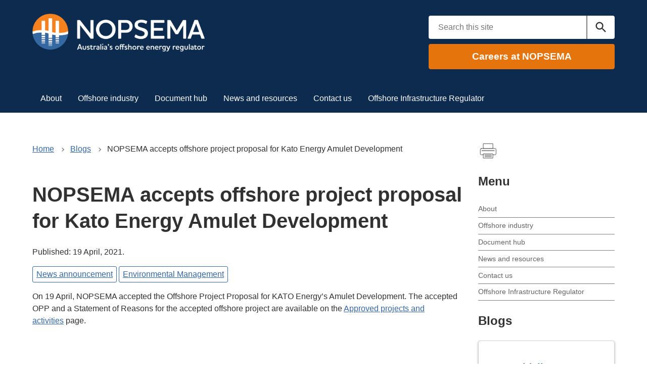

--- FILE ---
content_type: text/html; charset=UTF-8
request_url: https://www.nopsema.gov.au/blogs/nopsema-accepts-offshore-project-proposal-kato-energy-amulet-development
body_size: 10879
content:
<!DOCTYPE html>
<!--[if lt IE 8]>
<html class="no-js lt-ie8 lt-ie9" lang="en"  lang="en" dir="ltr" prefix="og: https://ogp.me/ns#">
<![endif]-->
<!--[if IE 8]>
<html class="no-js lt-ie9 ie8" lang="en"  lang="en" dir="ltr" prefix="og: https://ogp.me/ns#">
<![endif]-->
<!--[if IE 9 ]>
<html class="no-js ie9" lang="en"  lang="en" dir="ltr" prefix="og: https://ogp.me/ns#">
<![endif]-->
<!--[if !(IE)]><!-->
<html class="no-js"  lang="en" dir="ltr" prefix="og: https://ogp.me/ns#">
<!--<![endif]-->

<head>
    <!-- Google Tag Manager -->
    <script>(function(w,d,s,l,i){w[l]=w[l]||[];w[l].push({'gtm.start':
    new Date().getTime(),event:'gtm.js'});var f=d.getElementsByTagName(s)[0],
    j=d.createElement(s),dl=l!='dataLayer'?'&l='+l:'';j.async=true;j.src=
    'https://www.googletagmanager.com/gtm.js?id='+i+dl;f.parentNode.insertBefore(j,f);
    })(window,document,'script','dataLayer','GTM-5HW6K2L');</script>
    <!-- End Google Tag Manager -->
  <meta charset="utf-8" />
<script async src="https://www.googletagmanager.com/gtag/js?id=G-H64XDXDV4P"></script>
<script>window.dataLayer = window.dataLayer || [];function gtag(){dataLayer.push(arguments)};gtag("js", new Date());gtag("set", "developer_id.dMDhkMT", true);gtag("config", "G-H64XDXDV4P", {"groups":"default","page_placeholder":"PLACEHOLDER_page_location"});gtag('config', 'G-0XT7NFV9ZS', {'name': 'govcms'}); gtag('govcms.send', 'pageview', {'anonymizeIp': true})</script>
<meta name="description" content="On 19 April, NOPSEMA accepted the Offshore Project Proposal for KATO Energy’s Amulet Development. The accepted OPP and a Statement of Reasons for the accepted offshore project are available on the Approved projects and activities page." />
<link rel="canonical" href="https://www.nopsema.gov.au/blogs/nopsema-accepts-offshore-project-proposal-kato-energy-amulet-development" />
<meta name="Generator" content="Drupal 10 (http://drupal.org) + GovCMS (http://govcms.gov.au)" />
<meta name="MobileOptimized" content="width" />
<meta name="HandheldFriendly" content="true" />
<meta name="viewport" content="width=device-width, initial-scale=1.0" />
<link rel="icon" href="/themes/custom/nopsema/favicon.ico" type="image/vnd.microsoft.icon" />

  <title>NOPSEMA accepts offshore project proposal for Kato Energy Amulet Development | NOPSEMA</title>
  <link rel="stylesheet" media="all" href="/sites/default/files/css/css_ODdH3FvGrMby5fk0s9KF9MXn6Ybdw42K6Y4kubWKROY.css?delta=0&amp;language=en&amp;theme=nopsema&amp;include=eJzLyy8oTs1N1E_PyU9KzNEtLqnMycxL1ymuLC5JzdVPSixO1SnLTC0v1geTern5KaU5qQAzOhTR" />
<link rel="stylesheet" media="all" href="/sites/default/files/css/css_50j75WgkMNSIFCRfJY0lIuhIDovZEOP-dlBMqAWrZNk.css?delta=1&amp;language=en&amp;theme=nopsema&amp;include=eJzLyy8oTs1N1E_PyU9KzNEtLqnMycxL1ymuLC5JzdVPSixO1SnLTC0v1geTern5KaU5qQAzOhTR" />
<link rel="stylesheet" media="print" href="/sites/default/files/css/css_VKtJU5b_Nc1nkC24d4M9m_hAz2n0COQrxmGI_52R1Ms.css?delta=2&amp;language=en&amp;theme=nopsema&amp;include=eJzLyy8oTs1N1E_PyU9KzNEtLqnMycxL1ymuLC5JzdVPSixO1SnLTC0v1geTern5KaU5qQAzOhTR" />

  

  <!-- These are shivs to help modern html work in older internet explorer browsers -->
  <!--[if lt IE 9]>
    <script>
      /* https://github.com/aFarkas/html5shiv HTML5 Shiv 3.7.3 | @afarkas @jdalton @jon_neal @rem | MIT/GPL2 Licensed */
      !function(a,b){function c(a,b){var c=a.createElement("p"),d=a.getElementsByTagName("head")[0]||a.documentElement;return c.innerHTML="x<style>"+b+"</style>",d.insertBefore(c.lastChild,d.firstChild)}function d(){var a=t.elements;return"string"==typeof a?a.split(" "):a}function e(a,b){var c=t.elements;"string"!=typeof c&&(c=c.join(" ")),"string"!=typeof a&&(a=a.join(" ")),t.elements=c+" "+a,j(b)}function f(a){var b=s[a[q]];return b||(b={},r++,a[q]=r,s[r]=b),b}function g(a,c,d){if(c||(c=b),l)return c.createElement(a);d||(d=f(c));var e;return e=d.cache[a]?d.cache[a].cloneNode():p.test(a)?(d.cache[a]=d.createElem(a)).cloneNode():d.createElem(a),!e.canHaveChildren||o.test(a)||e.tagUrn?e:d.frag.appendChild(e)}function h(a,c){if(a||(a=b),l)return a.createDocumentFragment();c=c||f(a);for(var e=c.frag.cloneNode(),g=0,h=d(),i=h.length;i>g;g++)e.createElement(h[g]);return e}function i(a,b){b.cache||(b.cache={},b.createElem=a.createElement,b.createFrag=a.createDocumentFragment,b.frag=b.createFrag()),a.createElement=function(c){return t.shivMethods?g(c,a,b):b.createElem(c)},a.createDocumentFragment=Function("h,f","return function(){var n=f.cloneNode(),c=n.createElement;h.shivMethods&&("+d().join().replace(/[\w\-:]+/g,function(a){return b.createElem(a),b.frag.createElement(a),'c("'+a+'")'})+");return n}")(t,b.frag)}function j(a){a||(a=b);var d=f(a);return!t.shivCSS||k||d.hasCSS||(d.hasCSS=!!c(a,"article,aside,dialog,figcaption,figure,footer,header,hgroup,main,nav,section{display:block}mark{background:#FF0;color:#000}template{display:none}")),l||i(a,d),a}var k,l,m="3.7.3",n=a.html5||{},o=/^<|^(?:button|map|select|textarea|object|iframe|option|optgroup)$/i,p=/^(?:a|b|code|div|fieldset|h1|h2|h3|h4|h5|h6|i|label|li|ol|p|q|span|strong|style|table|tbody|td|th|tr|ul)$/i,q="_html5shiv",r=0,s={};!function(){try{var a=b.createElement("a");a.innerHTML="<xyz></xyz>",k="hidden"in a,l=1==a.childNodes.length||function(){b.createElement("a");var a=b.createDocumentFragment();return"undefined"==typeof a.cloneNode||"undefined"==typeof a.createDocumentFragment||"undefined"==typeof a.createElement}()}catch(c){k=!0,l=!0}}();var t={elements:n.elements||"abbr article aside audio bdi canvas data datalist details dialog figcaption figure footer header hgroup main mark meter nav output picture progress section summary template time video",version:m,shivCSS:n.shivCSS!==!1,supportsUnknownElements:l,shivMethods:n.shivMethods!==!1,type:"default",shivDocument:j,createElement:g,createDocumentFragment:h,addElements:e};a.html5=t,j(b),"object"==typeof module&&module.exports&&(module.exports=t)}("undefined"!=typeof window?window:this,document);
    </script>
    <script>
      /* https://github.com/scottjehl/Respond Respond.js v1.4.2: min/max-width media query polyfill * Copyright 2013 Scott Jehl Licensed under https://github.com/scottjehl/Respond/blob/master/LICENSE-MIT */
      !function(a){"use strict";a.matchMedia=a.matchMedia||function(a){var b,c=a.documentElement,d=c.firstElementChild||c.firstChild,e=a.createElement("body"),f=a.createElement("div");return f.id="mq-test-1",f.style.cssText="position:absolute;top:-100em",e.style.background="none",e.appendChild(f),function(a){return f.innerHTML='&shy;<style media="'+a+'"> #mq-test-1 { width: 42px; }</style>',c.insertBefore(e,d),b=42===f.offsetWidth,c.removeChild(e),{matches:b,media:a}}}(a.document)}(this),function(a){"use strict";function b(){u(!0)}var c={};a.respond=c,c.update=function(){};var d=[],e=function(){var b=!1;try{b=new a.XMLHttpRequest}catch(c){b=new a.ActiveXObject("Microsoft.XMLHTTP")}return function(){return b}}(),f=function(a,b){var c=e();c&&(c.open("GET",a,!0),c.onreadystatechange=function(){4!==c.readyState||200!==c.status&&304!==c.status||b(c.responseText)},4!==c.readyState&&c.send(null))};if(c.ajax=f,c.queue=d,c.regex={media:/@media[^\{]+\{([^\{\}]*\{[^\}\{]*\})+/gi,keyframes:/@(?:\-(?:o|moz|webkit)\-)?keyframes[^\{]+\{(?:[^\{\}]*\{[^\}\{]*\})+[^\}]*\}/gi,urls:/(url\()['"]?([^\/\)'"][^:\)'"]+)['"]?(\))/g,findStyles:/@media *([^\{]+)\{([\S\s]+?)$/,only:/(only\s+)?([a-zA-Z]+)\s?/,minw:/\([\s]*min\-width\s*:[\s]*([\s]*[0-9\.]+)(px|em)[\s]*\)/,maxw:/\([\s]*max\-width\s*:[\s]*([\s]*[0-9\.]+)(px|em)[\s]*\)/},c.mediaQueriesSupported=a.matchMedia&&null!==a.matchMedia("only all")&&a.matchMedia("only all").matches,!c.mediaQueriesSupported){var g,h,i,j=a.document,k=j.documentElement,l=[],m=[],n=[],o={},p=30,q=j.getElementsByTagName("head")[0]||k,r=j.getElementsByTagName("base")[0],s=q.getElementsByTagName("link"),t=function(){var a,b=j.createElement("div"),c=j.body,d=k.style.fontSize,e=c&&c.style.fontSize,f=!1;return b.style.cssText="position:absolute;font-size:1em;width:1em",c||(c=f=j.createElement("body"),c.style.background="none"),k.style.fontSize="100%",c.style.fontSize="100%",c.appendChild(b),f&&k.insertBefore(c,k.firstChild),a=b.offsetWidth,f?k.removeChild(c):c.removeChild(b),k.style.fontSize=d,e&&(c.style.fontSize=e),a=i=parseFloat(a)},u=function(b){var c="clientWidth",d=k[c],e="CSS1Compat"===j.compatMode&&d||j.body[c]||d,f={},o=s[s.length-1],r=(new Date).getTime();if(b&&g&&p>r-g)return a.clearTimeout(h),h=a.setTimeout(u,p),void 0;g=r;for(var v in l)if(l.hasOwnProperty(v)){var w=l[v],x=w.minw,y=w.maxw,z=null===x,A=null===y,B="em";x&&(x=parseFloat(x)*(x.indexOf(B)>-1?i||t():1)),y&&(y=parseFloat(y)*(y.indexOf(B)>-1?i||t():1)),w.hasquery&&(z&&A||!(z||e>=x)||!(A||y>=e))||(f[w.media]||(f[w.media]=[]),f[w.media].push(m[w.rules]))}for(var C in n)n.hasOwnProperty(C)&&n[C]&&n[C].parentNode===q&&q.removeChild(n[C]);n.length=0;for(var D in f)if(f.hasOwnProperty(D)){var E=j.createElement("style"),F=f[D].join("\n");E.type="text/css",E.media=D,q.insertBefore(E,o.nextSibling),E.styleSheet?E.styleSheet.cssText=F:E.appendChild(j.createTextNode(F)),n.push(E)}},v=function(a,b,d){var e=a.replace(c.regex.keyframes,"").match(c.regex.media),f=e&&e.length||0;b=b.substring(0,b.lastIndexOf("/"));var g=function(a){return a.replace(c.regex.urls,"$1"+b+"$2$3")},h=!f&&d;b.length&&(b+="/"),h&&(f=1);for(var i=0;f>i;i++){var j,k,n,o;h?(j=d,m.push(g(a))):(j=e[i].match(c.regex.findStyles)&&RegExp.$1,m.push(RegExp.$2&&g(RegExp.$2))),n=j.split(","),o=n.length;for(var p=0;o>p;p++)k=n[p],l.push({media:k.split("(")[0].match(c.regex.only)&&RegExp.$2||"all",rules:m.length-1,hasquery:k.indexOf("(")>-1,minw:k.match(c.regex.minw)&&parseFloat(RegExp.$1)+(RegExp.$2||""),maxw:k.match(c.regex.maxw)&&parseFloat(RegExp.$1)+(RegExp.$2||"")})}u()},w=function(){if(d.length){var b=d.shift();f(b.href,function(c){v(c,b.href,b.media),o[b.href]=!0,a.setTimeout(function(){w()},0)})}},x=function(){for(var b=0;b<s.length;b++){var c=s[b],e=c.href,f=c.media,g=c.rel&&"stylesheet"===c.rel.toLowerCase();e&&g&&!o[e]&&(c.styleSheet&&c.styleSheet.rawCssText?(v(c.styleSheet.rawCssText,e,f),o[e]=!0):(!/^([a-zA-Z:]*\/\/)/.test(e)&&!r||e.replace(RegExp.$1,"").split("/")[0]===a.location.host)&&("//"===e.substring(0,2)&&(e=a.location.protocol+e),d.push({href:e,media:f})))}w()};x(),c.update=x,c.getEmValue=t,a.addEventListener?a.addEventListener("resize",b,!1):a.attachEvent&&a.attachEvent("onresize",b)}}(this);
    </script>
  <![endif]-->
</head>
<body class="path-node page-node-type-article au-grid">
    <!-- Google Tag Manager (noscript) -->
    <noscript><iframe src="https://www.googletagmanager.com/ns.html?id=GTM-5HW6K2L"
    height="0" width="0" style="display:none;visibility:hidden"></iframe></noscript>
    <!-- End Google Tag Manager (noscript) -->
  <nav class="au-skip-link">
    <a class="au-skip-link__link" href="#content">Skip to main content</a>
    <a class="au-skip-link__link" href="#block-mainnavigation-2">Skip to main navigation</a>
  </nav>
  
    <div class="dialog-off-canvas-main-canvas" data-off-canvas-main-canvas>
    <header class="au-grid au-header au-header--dark" role="banner">
  <div class="container">
    
  </div>
  <div class="container">
    <div class="row">
      <div class="col-lg-8 header-left header-branding">
        	<div id="block-sitebranding-2" class="block block-system block-system-branding-block" data-style="" data-bgstyle="">
  
    
    <div class="logo-wrapper clearfix">
    <div class="d-none mt-1 py-2 header-auto-logo">
      <a class="d-block" href="https://www.australia.gov.au/" target="_blank">
        <img class="au-header__brand-image img-fluid" alt="Australian Government" src="/themes/custom/nopsema/images/australian-government-stacked-white.png">
      </a>
    </div>
        <div class="d-block d-md-inline-block mt-1 py-2 header-site-logo">
      <a class="d-block" href="/">
        <img class="au-header__brand-image img-fluid" alt="Home" src="/themes/custom/nopsema/logo.png">
      </a>
    </div>
        <div class="au-header__text d-none">
                </div>
  </div>
</div>


      </div>
      <div class="col-lg-4 pt-3 header-right">
        	<div class="search-block-form block block-search container-inline" data-drupal-selector="search-block-form" id="block-searchform" role="search">
  <form role="search" action="/search" aria-label="sitewide" id="search-block-form" class="au-search au-search--dark au-search--icon" accept-charset="UTF-8" data-drupal-form-fields="edit-keys">
    <label for="standard" class="au-search__label">Search this website</label>
    <input placeholder="Search this site" id="standard" class="au-text-input au-text-input--dark form-search" type="search" name="keys" />
    <div class="au-search__btn">
      <button class="au-btn au-btn--dark" type="submit"><span class="au-search__submit-btn-text">Search</span></button>
    </div>
  </form>
</div>
<div id="block-careersbtn" class="block block-block-content block-block-content963ecbc9-1fd9-4e8a-a169-d1f2d022628f" data-style="default" data-bgstyle="">
  
    
                  <div class="field field--name-body field--type-text-with-summary field--label-hidden field__item"><p><a class="au-btn au-btn--careers" href="/about/careers">Careers at NOPSEMA</a></p>
</div>
      
  </div>


      </div>
    </div>
  </div>
</header>
	<!-- MAIN NAVIGATION -->
<nav role="navigation" aria-labelledby="block-mainnavigation-2-menu" id="block-mainnavigation-2" class="block block-menu navigation menu--main au-main-nav au-main-nav--dark" aria-label="main">
  <div class="container">
    <div class="row">
      <div class="col-md-12">
        <div class="au-main-nav__content" id="main-nav-default-dark">
          <button
            aria-controls="main-nav-default-dark"
            class="au-main-nav__toggle au-main-nav__toggle--open"
            onClick="return AU.mainNav.Toggle( this );"
            onkeypress="return AU.mainNav.Toggle( this );"
            tabindex="0">
            Menu
          </button>
          <div class="au-main-nav__menu">
            <div class="au-main-nav__menu-inner">
              <div class="au-main-nav__focus-trap-top"></div>
              <button
                aria-controls="main-nav-default-dark"
                class="au-main-nav__toggle au-main-nav__toggle--close"
                onClick="return AU.mainNav.Toggle( this );"
                onkeypress="return AU.mainNav.Toggle( this );"
                tabindex="0">
                Close
              </button>

                                                                        
              <h2 class="visually-hidden" id="block-mainnavigation-2-menu">Main navigation</h2>
              

                                            
    
    
    <ul class="au-link-list menu">
                <li class="menu-item menu-item--expanded">
        <a href="/about" data-drupal-link-system-path="node/1027">About</a>
                  <span class="submenu-mobile-toggle"></span>
                              
    
    <ul class="au-link-list menu">
                <li class="menu-item">
        <a href="/about/compliance-strategy" data-drupal-link-system-path="node/49">Compliance Strategy</a>
                      </li>
                <li class="menu-item menu-item--expanded">
        <a href="/about/our-approach/our-structure" data-drupal-link-system-path="node/81">Our structure</a>
                  <span class="submenu-mobile-toggle"></span>
                              
    
    <ul class="au-link-list menu submenu-child">
                <li class="menu-item">
        <a href="/about/our-approach/governance" data-drupal-link-system-path="node/87">Governance </a>
                      </li>
                <li class="menu-item">
        <a href="/about/our-approach/human-resources" data-drupal-link-system-path="node/91">Human resources </a>
                      </li>
                <li class="menu-item">
        <a href="/community-resources/engagement-and-transparency" data-drupal-link-system-path="node/97">Engagement and transparency </a>
                      </li>
        </ul>
  
              </li>
                <li class="menu-item">
        <a href="/about/our-history" title="Our History" data-drupal-link-system-path="node/1769">Our history</a>
                      </li>
                <li class="menu-item">
        <a href="/about/legislation-regulation-and-compliance" data-drupal-link-system-path="node/54">Legislation and regulation</a>
                      </li>
                <li class="menu-item">
        <a href="/about/national-priorities" data-drupal-link-system-path="node/2492">National Priorities</a>
                      </li>
                <li class="menu-item">
        <a href="/about/collaborations" data-drupal-link-system-path="node/65">Collaborations </a>
                      </li>
                <li class="menu-item menu-item--expanded">
        <a href="/Legal" title="Legal">Legal</a>
                  <span class="submenu-mobile-toggle"></span>
                              
    
    <ul class="au-link-list menu submenu-child">
                <li class="menu-item">
        <a href="/about/legal/freedom-information" data-drupal-link-system-path="node/68">Freedom of Information</a>
                      </li>
                <li class="menu-item">
        <a href="/about/legal/statement-legal-services-expenditure" data-drupal-link-system-path="node/76">Statement of legal services expenditure </a>
                      </li>
                <li class="menu-item">
        <a href="/about/legal/procurement" title="Procurement" data-drupal-link-system-path="node/201">Procurement</a>
                      </li>
                <li class="menu-item">
        <a href="/about/legal/privacy-impact-assessment-pia-register" title="Privacy Impact Assessment (PRIA) Register" data-drupal-link-system-path="node/1836">Privacy Impact Assessment register</a>
                      </li>
                <li class="menu-item">
        <a href="/about/legal/gift-and-hospitality-register" data-drupal-link-system-path="node/71">Gift and hospitality register</a>
                      </li>
                <li class="menu-item">
        <a href="/about/legal/departmental-and-agency-contracts" title="Departmental and agency contracts" data-drupal-link-system-path="node/1907">Departmental and agency contracts</a>
                      </li>
                <li class="menu-item">
        <a href="/about/legal/information-publication-scheme" title="Information Public Scheme" data-drupal-link-system-path="node/1839">Information Public Scheme</a>
                      </li>
        </ul>
  
              </li>
                <li class="menu-item menu-item--expanded">
        <a href="/about/planning-and-reporting" data-drupal-link-system-path="node/66">Planning and reporting</a>
                  <span class="submenu-mobile-toggle"></span>
                              
    
    <ul class="au-link-list menu submenu-child">
                <li class="menu-item">
        <a href="/about/planning-and-reporting/annual-report" data-drupal-link-system-path="node/67">Annual report</a>
                      </li>
                <li class="menu-item">
        <a href="/about/our-approach/corporate-plan" data-drupal-link-system-path="node/90">Corporate plan </a>
                      </li>
                <li class="menu-item">
        <a href="/about/planning-and-reporting/independent-reviews" data-drupal-link-system-path="node/69">Independent reviews</a>
                      </li>
                <li class="menu-item">
        <a href="/about/planning-and-reporting/australian-public-service-census-report" data-drupal-link-system-path="node/73">Australian Public Service census report</a>
                      </li>
                <li class="menu-item">
        <a href="/about/planning-and-reporting/regulator-performance-framework-review" data-drupal-link-system-path="node/74">Regulator performance guide </a>
                      </li>
                <li class="menu-item">
        <a href="/about/planning-and-reporting/industry-and-nopsema-performance-reports" title="Industry and NOPSEMA performance" data-drupal-link-system-path="node/1802">Industry and NOPSEMA performance</a>
                      </li>
                <li class="menu-item">
        <a href="/about/planning-and-reporting/reports-and-registers" title="Reports and registers" data-drupal-link-system-path="node/1861">Reports and registers</a>
                      </li>
        </ul>
  
              </li>
                <li class="menu-item menu-item--expanded">
        <a href="/about/careers" data-drupal-link-system-path="node/2245">Careers</a>
                  <span class="submenu-mobile-toggle"></span>
                              
    
    <ul class="au-link-list menu submenu-child">
                <li class="menu-item">
        <a href="/about/careers/benefits" data-drupal-link-system-path="node/2246">Working at NOPSEMA</a>
                      </li>
                <li class="menu-item">
        <a href="/about/careers/recruitment-process" data-drupal-link-system-path="node/2247">Applying for a role</a>
                      </li>
        </ul>
  
              </li>
                <li class="menu-item">
        <a href="/about/reconciliation-action-plan" data-drupal-link-system-path="node/2210">Reconciliation Action Plan</a>
                      </li>
                <li class="menu-item">
        <a href="/about/ai-transparency-statement" data-drupal-link-system-path="node/2490">AI transparency statement</a>
                      </li>
        </ul>
  
              </li>
                <li class="menu-item menu-item--expanded">
        <a href="/offshore-industry" data-drupal-link-system-path="node/6">Offshore industry</a>
                  <span class="submenu-mobile-toggle"></span>
                              
    
    <ul class="au-link-list menu submenu-child">
                <li class="menu-item menu-item--expanded">
        <a href="/offshore-industry/safety" data-drupal-link-system-path="node/129">Safety</a>
                  <span class="submenu-mobile-toggle"></span>
                              
    
    <ul class="au-link-list menu submenu-child">
                <li class="menu-item menu-item--collapsed">
        <a href="/offshore-industry/safety/operator-nomination-and-registration" data-drupal-link-system-path="node/130">Operator nomination and registration</a>
                      </li>
                <li class="menu-item">
        <a href="/offshore-industry/safety/diving-operations" data-drupal-link-system-path="node/145">Diving operations</a>
                      </li>
                <li class="menu-item">
        <a href="/offshore-industry/safety/safety-cases-and-validation" data-drupal-link-system-path="node/131">Safety cases and validation</a>
                      </li>
                <li class="menu-item">
        <a href="/offshore-industry/safety/health-and-safety-representatives" data-drupal-link-system-path="node/132">Health and safety representatives</a>
                      </li>
                <li class="menu-item">
        <a href="/offshore-industry/safety/offshore-petroleum-and-greenhouse-gas-storage-safety-regulations-2024" data-drupal-link-system-path="node/2472">Offshore Petroleum and Greenhouse Gas Storage (Safety) Regulations 2024</a>
                      </li>
                <li class="menu-item">
        <a href="/offshore-industry/safety/safety-zones" data-drupal-link-system-path="node/133">Safety zones</a>
                      </li>
                <li class="menu-item">
        <a href="/offshore-industry/safety/management-occupational-health" data-drupal-link-system-path="node/135">Management of occupational health</a>
                      </li>
                <li class="menu-item">
        <a href="/offshore-industry/safety/human-factors" data-drupal-link-system-path="node/163">Human factors</a>
                      </li>
                <li class="menu-item">
        <a href="/offshore-industry/safety/covid-19" data-drupal-link-system-path="node/899">COVID-19</a>
                      </li>
        </ul>
  
              </li>
                <li class="menu-item menu-item--expanded">
        <a href="/offshore-industry/well-integrity" data-drupal-link-system-path="node/143">Well integrity </a>
                  <span class="submenu-mobile-toggle"></span>
                              
    
    <ul class="au-link-list menu submenu-child">
                <li class="menu-item">
        <a href="/offshore-industry/well-integrity/well-notification-and-reporting" title="Well Notification and Reporting" data-drupal-link-system-path="node/109">Well notification and reporting</a>
                      </li>
                <li class="menu-item">
        <a href="/offshore-industry/well-integrity/offshore-petroleum-and-greenhouse-gas-storage-resource-management" data-drupal-link-system-path="node/2582">Offshore Petroleum and Greenhouse Gas Storage (Resource Management and Administration) Regulations</a>
                      </li>
        </ul>
  
              </li>
                <li class="menu-item menu-item--expanded">
        <a href="/offshore-industry/decommissioning" data-drupal-link-system-path="node/144">Decommissioning</a>
                  <span class="submenu-mobile-toggle"></span>
                              
    
    <ul class="au-link-list menu submenu-child">
                <li class="menu-item">
        <a href="/offshore-industry/decommissioning/expectations" data-drupal-link-system-path="node/2200">Expectations</a>
                      </li>
                <li class="menu-item">
        <a href="/offshore-industry/decommissioning/guidance-and-tools" data-drupal-link-system-path="node/2201">Guidance and tools</a>
                      </li>
                <li class="menu-item">
        <a href="/offshore-industry/decommissioning/strategy-plan-and-performance" data-drupal-link-system-path="node/2202">NOPSEMA strategy plan and performance</a>
                      </li>
        </ul>
  
              </li>
                <li class="menu-item menu-item--expanded">
        <a href="/offshore-industry/environmental-management" data-drupal-link-system-path="node/137">Environmental management </a>
                  <span class="submenu-mobile-toggle"></span>
                              
    
    <ul class="au-link-list menu submenu-child">
                <li class="menu-item">
        <a href="/offshore-industry/environmental-management/assessment-process" data-drupal-link-system-path="node/123">Assessment process</a>
                      </li>
                <li class="menu-item">
        <a href="https://info.nopsema.gov.au" title="Petroleum Projects and Activities">Industry environment plans</a>
                      </li>
                <li class="menu-item">
        <a href="/offshore-industry/environmental-management/assessment-process/public-comment" data-drupal-link-system-path="node/1742">Offshore project proposals</a>
                      </li>
                <li class="menu-item">
        <a href="/offshore-industry/environmental-management/financial-assurance-marine-oil-spill-pollution" title="Financial Assurance" data-drupal-link-system-path="node/1783">Financial assurance</a>
                      </li>
                <li class="menu-item">
        <a href="/offshore-industry/environmental-management/oil-pollution-risk-management" data-drupal-link-system-path="node/140">Oil pollution risk management </a>
                      </li>
                <li class="menu-item">
        <a href="/offshore-industry/environmental-management/greenhouse-gas-emissions-and-climate-change" data-drupal-link-system-path="node/161">Greenhouse gas emissions and climate change</a>
                      </li>
                <li class="menu-item">
        <a href="/offshore-industry/environmental-management/marine-seismic-surveys" data-drupal-link-system-path="node/142">Marine seismic surveys</a>
                      </li>
                <li class="menu-item">
        <a href="/offshore-industry/environmental-management/nopsema-epbc-act-program" title="NOPSEMA EPBC Act Program" data-drupal-link-system-path="node/1940">NOPSEMA EPBC Act Program</a>
                      </li>
                <li class="menu-item">
        <a href="/offshore-industry/environmental-management/engagement-and-transparency" data-drupal-link-system-path="node/1771">Engagement and Transparency</a>
                      </li>
                <li class="menu-item menu-item--collapsed">
        <a href="/community-resources" data-drupal-link-system-path="node/7">Community</a>
                      </li>
        </ul>
  
              </li>
                <li class="menu-item menu-item--expanded">
        <a href="/offshore-industry/directions-notices-alerts" data-drupal-link-system-path="node/101">Directions, notices and alerts</a>
                  <span class="submenu-mobile-toggle"></span>
                              
    
    <ul class="au-link-list menu submenu-child">
                <li class="menu-item">
        <a href="/offshore-industry/directions-notices-and-alerts/published-directions-and-notices" data-drupal-link-system-path="node/170">Published directions and notices</a>
                      </li>
                <li class="menu-item">
        <a href="/offshore-industry/directions-notices-alerts/gazetted-notices" data-drupal-link-system-path="node/106">Gazetted notices</a>
                      </li>
                <li class="menu-item">
        <a href="/offshore-industry/directions-notices-alerts/authorizations-enter-atba" data-drupal-link-system-path="node/107">Authorisations to enter the ATBA</a>
                      </li>
                <li class="menu-item">
        <a href="/offshore-industry/directions-notices-alerts/alerts" data-drupal-link-system-path="node/104">Alerts</a>
                      </li>
                <li class="menu-item">
        <a href="/offshore-industry/directions-notices-alerts/bulletins" data-drupal-link-system-path="node/105">Bulletins</a>
                      </li>
        </ul>
  
              </li>
                <li class="menu-item menu-item--expanded">
        <a href="/offshore-industry/inspections-investigations-enforcement" data-drupal-link-system-path="node/122">Compliance monitoring and enforcement</a>
                  <span class="submenu-mobile-toggle"></span>
                              
    
    <ul class="au-link-list menu submenu-child">
                <li class="menu-item">
        <a href="/offshore-industry/inspections-investigations-enforcement/inspections" data-drupal-link-system-path="node/126">Inspections</a>
                      </li>
                <li class="menu-item">
        <a href="https://www.nopsema.gov.au/investigation">Investigations</a>
                      </li>
                <li class="menu-item">
        <a href="/offshore-industry/inspections-investigations-enforcement/enforcement-appeals" data-drupal-link-system-path="node/127">Enforcement and appeals</a>
                      </li>
                <li class="menu-item">
        <a href="/offshore-industry/inspections-investigations-enforcement/granting-exemptions" data-drupal-link-system-path="node/128">Granting exemptions</a>
                      </li>
        </ul>
  
              </li>
                <li class="menu-item">
        <a href="/levies" title="Cost Effectiveness and Levies" data-drupal-link-system-path="node/199">Industry levies and fees </a>
                      </li>
                <li class="menu-item">
        <a href="/offshore-industry/report-incident" data-drupal-link-system-path="node/111">Report an incident</a>
                      </li>
                <li class="menu-item">
        <a href="/offshore-industry/submitting-regulatory-documents" data-drupal-link-system-path="node/154">Submitting regulatory documents</a>
                      </li>
                <li class="menu-item">
        <a href="https://consultation.nopsema.gov.au/">Consultation hub </a>
                      </li>
                <li class="menu-item">
        <a href="/offshore-industry/project-CORE" data-drupal-link-system-path="node/2619">Project CORE</a>
                      </li>
                <li class="menu-item">
        <a href="/offshore-industry/carbon-capture-and-storage" data-drupal-link-system-path="node/2385">Carbon Capture and Storage</a>
                      </li>
        </ul>
  
              </li>
                <li class="menu-item menu-item--expanded">
        <a href="/document-hub" data-drupal-link-system-path="node/31">Document hub</a>
                  <span class="submenu-mobile-toggle"></span>
                              
    
    <ul class="au-link-list menu submenu-child">
                <li class="menu-item">
        <a href="/document-hub/forms-and-templates" data-drupal-link-system-path="node/116">Forms and templates</a>
                      </li>
                <li class="menu-item">
        <a href="/document-hub/guidelines" data-drupal-link-system-path="node/121">Guidelines</a>
                      </li>
                <li class="menu-item">
        <a href="/document-hub/guidance-notes" data-drupal-link-system-path="node/112">Guidance notes</a>
                      </li>
                <li class="menu-item">
        <a href="/document-hub/information-papers" title="Information papers" data-drupal-link-system-path="node/1850">Information papers</a>
                      </li>
                <li class="menu-item">
        <a href="/document-hub/policies" data-drupal-link-system-path="node/120">Policies</a>
                      </li>
                <li class="menu-item">
        <a href="/document-hub/alerts-and-bulletins" title="Alerts and bulletins" data-drupal-link-system-path="node/1851">Alerts and bulletins</a>
                      </li>
        </ul>
  
              </li>
                <li class="menu-item menu-item--expanded">
        <a href="/news-and-resources" title="News and resources" data-drupal-link-system-path="node/9">News and resources</a>
                  <span class="submenu-mobile-toggle"></span>
                              
    
    <ul class="au-link-list menu submenu-child">
                <li class="menu-item">
        <a href="/news-and-resources/news-announcements" data-drupal-link-system-path="node/1739">News announcements</a>
                      </li>
                <li class="menu-item">
        <a href="/news-and-resources/media-releases" data-drupal-link-system-path="node/1740">Media releases</a>
                      </li>
                <li class="menu-item">
        <a href="/news-and-resources/regulator" data-drupal-link-system-path="node/2331">The Regulator</a>
                      </li>
                <li class="menu-item">
        <a href="/news-and-resources/brochures-and-factsheets" title="Brochures and factsheets" data-drupal-link-system-path="node/1852">Brochures and factsheets</a>
                      </li>
                <li class="menu-item">
        <a href="/news-and-resources/presentations-and-videos" title="Presentations and videos" data-drupal-link-system-path="node/168">Presentations and videos</a>
                      </li>
                <li class="menu-item">
        <a href="https://nopsema.us2.list-manage.com/subscribe?u=bdaa82c073e38447746b04219&amp;id=00903787e0" title="Subscribe to updates">Subscribe to updates</a>
                      </li>
        </ul>
  
              </li>
                <li class="menu-item">
        <a href="/contact-us" title="Contact us" data-drupal-link-system-path="node/1349">Contact us</a>
                      </li>
                <li class="menu-item">
        <a href="https://www.oir.gov.au">Offshore Infrastructure Regulator</a>
                      </li>
        </ul>
  


                            
              <div class="au-main-nav__focus-trap-bottom"></div>
            </div>
          </div>
          <div class="au-main-nav__overlay" aria-controls="main-nav-default-dark" onClick="return AU.mainNav.Toggle( this );" onkeypress="return AU.mainNav.Toggle( this );" tabindex="0"></div>
        </div>
      </div>
    </div>
  </div>  
</nav>


<main class="au-body content-inner" id="content">
  <div class="content-before">
    <div class="row">
          <div class="col-12">
          	<div class="views-element-container block block-views block-views-blockpage-banner-block-1" id="block-page-banner-block" data-style="" data-bgstyle="">
  
    
      <div><div class="js-view-dom-id-dedd5f8b58a6b4926d9e6a30303454e03d87fe68f56e51773825a2ce110e3b46">
  
  
  

  
  
  

      <div class="views-row"></div>

    

  
  

  
  
</div>
</div>

  </div>


          </div>
      </div>
  </div>

  <div class="container content-main">
    <div class="row">
      <div class="col-md-3 order-first order-md-last pt-5 pb-3">
        	<div id="block-printerblock" class="block block-block-content block-block-content92dee4e9-d719-4cd2-b801-13513cf3e18c" data-style="default" data-bgstyle="">
  
    
                  <div class="field field--name-body field--type-text-with-summary field--label-hidden field__item"><p><a href="#" class="print-page">Print</a></p>
</div>
      
  </div>
<div id="block-sidebarmenu" class="block block-block-content block-block-content9bea1035-00a6-456b-a631-89fca950f67f" data-style="default" data-bgstyle="">
  
      <h3>Menu</h3>
    
                  <div class="field field--name-body field--type-text-with-summary field--label-hidden field__item"><aside class="au-side-nav au-accordion menu-sidebar-block-wrapper" aria-label="side navigation"></aside>
</div>
      
  </div>
<div class="views-element-container block block-views block-views-blockblogs-block-1" id="block-views-block-blogs-block-1" data-style="" data-bgstyle="">
  
      <h3>Blogs</h3>
    
      <div><div class="js-view-dom-id-0b24aada28073e9743ec11d1c0b3e6e08bd7716329cc2ab1119682bbc9948b14">
  
  
  

  
  
  

      <div class="views-view-grid horizontal cols-1 clearfix">
            <div class="row clearfix row-1">
                              <div class="mb-3 views-col col-md-1 col-md-12" style="width: 100%;"><div class="views-field views-field-nid"><span class="field-content"><div class="au-card  au-card--shadow au-card--clickable">
	<div class="au-card__inner ">
		<h4 class="au-card__title blog-title" type="heading"><a href="/blogs/new-guideline-support-environmental-performance-reporting" class="au-card--clickable__link ">New guideline to support environmental performance reporting</a></h4>
		<p class="blog-datetime small">Posted at 28 January, 2026</p>
	</div>
</div></span></div></div>
                        </div>
          <div class="row clearfix row-2">
                              <div class="mb-3 views-col col-md-1 col-md-12" style="width: 100%;"><div class="views-field views-field-nid"><span class="field-content"><div class="au-card  au-card--shadow au-card--clickable">
	<div class="au-card__inner ">
		<h4 class="au-card__title blog-title" type="heading"><a href="/blogs/resource-management-and-administration-rma-regulations-remake-our-information-page" class="au-card--clickable__link ">Resource Management and Administration (RMA) Regulations remake - Our information page</a></h4>
		<p class="blog-datetime small">Posted at 18 December, 2025</p>
	</div>
</div></span></div></div>
                        </div>
          <div class="row clearfix row-3">
                              <div class="mb-3 views-col col-md-1 col-md-12" style="width: 100%;"><div class="views-field views-field-nid"><span class="field-content"><div class="au-card  au-card--shadow au-card--clickable">
	<div class="au-card__inner ">
		<h4 class="au-card__title blog-title" type="heading"><a href="/blogs/latest-issue-regulator-magazine-8" class="au-card--clickable__link ">The latest issue of The Regulator magazine </a></h4>
		<p class="blog-datetime small">Posted at 10 December, 2025</p>
	</div>
</div></span></div></div>
                        </div>
      </div>

    

  
  

  
  
</div>
</div>

  </div>


      </div>
      <div class="col-md-9 order-last order-md-first pt-5">
        	<div data-drupal-messages-fallback class="hidden"></div><div id="block-breadcrumbs" class="block block-system block-system-breadcrumb-block" data-style="" data-bgstyle="">
  
    
      <nav class="au-breadcrumbs" aria-label="breadcrumb">
  <h2 id="system-breadcrumb" class="visually-hidden">Breadcrumb</h2>
  <ul class="au-link-list au-link-list--inline">
      <li>
              <a href="/">Home</a>
          </li>
      <li>
              <a href="/blogs">Blogs</a>
          </li>
      <li>
              NOPSEMA accepts offshore project proposal for Kato Energy Amulet Development
          </li>
    </ul>
</nav>

  </div>
<article data-history-node-id="1833">

  <div >
  	<h1 class="page-title">NOPSEMA accepts offshore project proposal for Kato Energy Amulet Development</h1>

      <div class="field field--name-field-blog-date field--type-datetime field--label-inline clearfix">
    <div class="field__label">Published:</div>
              <div class="field__item">19 April, 2021</div>
          </div>
      <div class="field field--name-field-blog-categories field--type-entity-reference field--label-hidden field__items">
              <div class="field__item"><a href="/blogs/categories/news-announcement" hreflang="en">News announcement</a></div>
              <div class="field__item"><a href="/blogs/categories/environmental-management" hreflang="en">Environmental Management</a></div>
          </div>
              <div class="field field--name-body field--type-text-with-summary field--label-hidden field__item"><p>On 19 April, NOPSEMA accepted the Offshore Project Proposal for KATO Energy’s Amulet&nbsp;Development. The accepted OPP and a Statement of Reasons for the accepted offshore project are available on the&nbsp;<a href="https://info.nopsema.gov.au">Approved projects and activities</a>&nbsp;page.&nbsp;</p>
</div>
      
  </div>

</article>


      </div>
    </div>
  </div>

  <div class="container content-after pb-3">
    <div class="row">
          <div class="col-12">
          	<div class="views-element-container block block-views block-views-blocklast-updated-date-block-1" id="block-last-updated-date-block" data-style="" data-bgstyle="">
  
    
      <div><div class="js-view-dom-id-4a098ef7a2a1f353fbc2477c117273542060d4c136544199da4040dbc558e5fb">
  
  
  

  
  
  

      <div class="views-row"><div class="last-updated-date" data-timestamp="1623389790">Page last updated: <span class="time"><time datetime="2021-06-11T13:36:30+08:00">June 11, 2021 1:36pm</time>
</span></div></div>

    

  
  

  
  
</div>
</div>

  </div>
<div id="block-oirmenuhovercss" class="block block-block-content block-block-content7d685923-f6c2-4756-848a-765b95b4659e" data-style="default" data-bgstyle="">
  
    
                  <div class="field field--name-body field--type-text-with-summary field--label-hidden field__item"><style type="text/css">
.au-main-nav.au-main-nav--dark li:not(.active) > a[href="https://www.oir.gov.au"]:hover {
    color: #88cae0 !important;
}
</style></div>
      
  </div>


          </div>
      </div>
  </div>
</main>

<footer class="au-grid au-footer au-footer--dark au-body au-body--dark" role="contentinfo">
  <div class="container">
    <div class="row">
      <nav class="col-md-8" aria-label="footer">
        	<div id="block-footerleft" class="block block-block-content block-block-contentc4082cd8-d48d-4509-bbb9-ce4e898a9e5f" data-style="default" data-bgstyle="">
  
    
                  <div class="field field--name-body field--type-text-with-summary field--label-hidden field__item"><h4>Sign up for <a href="https://nopsema.us2.list-manage.com/subscribe?u=bdaa82c073e38447746b04219&amp;id=00903787e0" target="_blank">NOPSEMA's latest news and information</a></h4>
<div id="mc_embed_signup">
<form action="https://nopsema.us2.list-manage.com/subscribe/post?u=bdaa82c073e38447746b04219&amp;id=00903787e0" class="validate" id="mc-embedded-subscribe-form" method="post" name="mc-embedded-subscribe-form" novalidate target="_blank">
<div id="mc_embed_signup_scroll">
<div aria-hidden="true" style="position: absolute; left: -5000px;">
<input name="b_bdaa82c073e38447746b04219_00903787e0" tabindex="-1" type="text" title="Mailchimp hidden input field" value></div>
<div class="mc-field-group">
<input class="required email au-text-input" id="mce-EMAIL" name="EMAIL" placeholder="Your email address" type="email" value>
<input class="button au-btn" id="mc-embedded-subscribe" name="subscribe" type="submit" value="Subscribe"><label class="au-search__label d-none" for="mce-EMAIL">email</label></div>
</div>
</form>
</div>
</div>
      
  </div>


      </nav>
      <nav class="col-md-4 text-start text-md-end" aria-label="footer">
        	<div id="block-footerright" class="block block-block-content block-block-content4199ca96-bed5-4576-8c0b-abec1f2ae724" data-style="default" data-bgstyle="">
  
    
                  <div class="field field--name-body field--type-text-with-summary field--label-hidden field__item"><p>&nbsp;</p>
<p><a href="https://www.nopsema.gov.au/about/legal/freedom-information"><img alt="FOI Disclosure Log" data-entity-type="file" data-entity-uuid="a182a88c-a532-45d1-a6c5-dd0f94f54ee5" height="55" src="/sites/default/files/inline-images/foi-disclosure-log%20horizontal%20%281%29.png" width="131" loading="lazy"></a><a href="https://www.nopsema.gov.au/about/legal/information-public-scheme"><img alt="Information Public Scheme" data-entity-type="file" data-entity-uuid="3adf0f75-41d9-4dc4-a1c8-30290b131d4e" height="52" src="/sites/default/files/inline-images/Information%20Public%20Scheme.png" width="141" loading="lazy"></a></p>
</div>
      
  </div>


      </nav>
      <section class="col-sm-12">
        <div class="au-footer__end">
          	  
<h2 class="visually-hidden">Footer</h2>


  
    
    
    <ul class="au-link-list au-link-list--inline">
                <li class="menu-item">
        <a href="/contact-us" data-drupal-link-system-path="node/1349">Contact Us</a>
              </li>
                <li class="menu-item">
        <a href="/about/acknowledgement-of-country" title="Acknowledgement of Country" data-drupal-link-system-path="node/53">Acknowledgement of Country</a>
              </li>
                <li class="menu-item">
        <a href="/about/legal/freedom-information" data-drupal-link-system-path="node/68">FOI</a>
              </li>
                <li class="menu-item">
        <a href="/privacy" data-drupal-link-system-path="node/12">Privacy</a>
              </li>
                <li class="menu-item">
        <a href="/copyright" data-drupal-link-system-path="node/13">Copyright</a>
              </li>
                <li class="menu-item">
        <a href="/accessibility" data-drupal-link-system-path="node/14">Accessibility</a>
              </li>
                <li class="menu-item">
        <a href="/site-map" data-drupal-link-system-path="node/15">Site map</a>
              </li>
        </ul>
  


<div id="block-footerbottom" class="block block-block-content block-block-contentb0eafe1e-6c7f-49d5-99c3-8aa97b747c52" data-style="dark-blue" data-bgstyle="">
  
    
                  <div class="field field--name-body field--type-text-with-summary field--label-hidden field__item"><p><strong>National Offshore Petroleum Safety and Environmental Management Authority</strong></p>
<p>© Commonwealth of Australia 2026</p>
</div>
      
  </div>


        </div>
      </section>
    </div>
  </div>
</footer>
  </div>

  
  <script type="application/json" data-drupal-selector="drupal-settings-json">{"path":{"baseUrl":"\/","pathPrefix":"","currentPath":"node\/1833","currentPathIsAdmin":false,"isFront":false,"currentLanguage":"en"},"pluralDelimiter":"\u0003","suppressDeprecationErrors":true,"google_analytics":{"account":"G-H64XDXDV4P","trackOutbound":true,"trackMailto":true,"trackTel":true,"trackDownload":true,"trackDownloadExtensions":"7z|aac|arc|arj|asf|asx|avi|bin|csv|doc(x|m)?|dot(x|m)?|exe|flv|gif|gz|gzip|hqx|jar|jpe?g|js|mp(2|3|4|e?g)|mov(ie)?|msi|msp|pdf|phps|png|ppt(x|m)?|pot(x|m)?|pps(x|m)?|ppam|sld(x|m)?|thmx|qtm?|ra(m|r)?|sea|sit|tar|tgz|torrent|txt|wav|wma|wmv|wpd|xls(x|m|b)?|xlt(x|m)|xlam|xml|z|zip"},"user":{"uid":0,"permissionsHash":"e0a8a84e471b12fad9e492688245d8994b1de7e6b523552ba615fe63bee2f96b"}}</script>
<script src="/sites/default/files/js/js__iAyzVjbZOel0B44fSr_ZnWw2zoZehPQB_CngScTneM.js?scope=footer&amp;delta=0&amp;language=en&amp;theme=nopsema&amp;include=eJxdyUEOgDAIBMAPtemTDFokGykYaEz6e28evM6IuyhvZKRr4sgmPyjDO05wZINhFvM7eVA7Lu6YHtUfjkDn_ErUd9KacylMXo6-JuI"></script>

</body>
</html>


--- FILE ---
content_type: text/css
request_url: https://www.nopsema.gov.au/sites/default/files/css/css_VKtJU5b_Nc1nkC24d4M9m_hAz2n0COQrxmGI_52R1Ms.css?delta=2&language=en&theme=nopsema&include=eJzLyy8oTs1N1E_PyU9KzNEtLqnMycxL1ymuLC5JzdVPSixO1SnLTC0v1geTern5KaU5qQAzOhTR
body_size: 458
content:
/* @license GPL-2.0-or-later https://www.drupal.org/licensing/faq */
@media print{html,body{margin:0;padding:0;}table{border-collapse:separate !important;border-spacing:0px;}a[href]::after{content:none !important;}.au-body a[href]:after{font-size:12px;}.au-header__brand .au-header__brand-image{display:block !important;background:#000;}.au-main-nav.au-main-nav--dark,.au-header .header-right,.tabs[role="navigation"],#mc_embed_signup form,#block-printerblock,#block-sidebarmenu,.au-body a.page-link[href]:after,.au-body .views-field a[href]:after,a[data-readmore-toggle]{display:none !important;}.au-footer.au-footer--dark .col-md-8,.au-footer.au-footer--dark .col-md-4,.content-main > .row > .col-md-4,.content-main > .row > .col-md-8{width:100% !important;-ms-flex:0 0 100%;flex:0 0 100%;max-width:100%;}.quicklink-item .au-card__title,.au-card .latest-news-title{align-items:flex-start;justify-content:flex-start;text-align:left;min-height:auto !important;margin:0px !important;}.au-card.au-card--centred,.au-card .au-card--centred{text-align:left;}.au-table.au-table--striped .au-table__body .au-table__row:nth-last-child(odd){background-color:#F2F2F2 !important;}.au-header__brand .au-header__brand-image{opacity:0;}.au-header__brand{background:url(/themes/custom/nopsema/images/logo.svg) left center no-repeat;background-size:contain;}.read-more-content{height:auto !important;overflow:initial;}*{overflow:visible !important;}}


--- FILE ---
content_type: image/svg+xml
request_url: https://www.nopsema.gov.au/themes/custom/nopsema/images/print.svg
body_size: 975
content:
<?xml version="1.0" encoding="UTF-8" standalone="no"?>
<!-- Created with Inkscape (http://www.inkscape.org/) -->
<svg
    xmlns:inkscape="http://www.inkscape.org/namespaces/inkscape"
    xmlns:rdf="http://www.w3.org/1999/02/22-rdf-syntax-ns#"
    xmlns="http://www.w3.org/2000/svg"
    xmlns:cc="http://web.resource.org/cc/"
    xmlns:dc="http://purl.org/dc/elements/1.1/"
    xmlns:sodipodi="http://inkscape.sourceforge.net/DTD/sodipodi-0.dtd"
    xmlns:svg="http://www.w3.org/2000/svg"
    xmlns:ns1="http://sozi.baierouge.fr"
    xmlns:xlink="http://www.w3.org/1999/xlink"
    id="svg1468"
    sodipodi:docname="printer1.svg"
    viewBox="0 0 187.5 187.5"
    sodipodi:version="0.32"
    version="1.0"
    y="0"
    x="0"
    inkscape:version="0.42"
    sodipodi:docbase="C:\Documents and Settings\Jarno\Omat tiedostot\vanhasta\opencliparts\omat\symbols"
  >
  <sodipodi:namedview
      id="base"
      bordercolor="#666666"
      inkscape:pageshadow="2"
      inkscape:window-width="704"
      pagecolor="#ffffff"
      inkscape:zoom="1.8346667"
      inkscape:window-x="66"
      borderopacity="1.0"
      inkscape:current-layer="svg1468"
      inkscape:cx="93.750000"
      inkscape:cy="93.750000"
      inkscape:window-y="66"
      inkscape:window-height="510"
      inkscape:pageopacity="0.0"
  />
  <g
      id="layer1"
    >
    <g
        id="g2388"
        transform="translate(-527.55 -379)"
      >
      <rect
          id="rect2352"
          style="stroke-linejoin:round;stroke:#000000;stroke-linecap:round;stroke-width:3.1212;fill:#ffffff"
          rx="10"
          ry="10"
          height="58.321"
          width="145.8"
          y="448.86"
          x="547.3"
      />
      <rect
          id="rect2356"
          style="stroke-linejoin:round;stroke:#000000;stroke-linecap:round;stroke-width:3.1212;fill:#ffffff"
          height="39.464"
          width="87.326"
          y="498.72"
          x="576.54"
      />
      <path
          id="path2358"
          style="stroke:#000000;stroke-linecap:round;stroke-width:4.0576;fill:none"
          d="m561.88 468.75h115.32"
      />
      <rect
          id="rect2360"
          style="stroke-linejoin:round;stroke:#000000;stroke-linecap:round;stroke-width:3.1212;fill:#ffffff"
          height="44.549"
          width="87.482"
          y="404.06"
          x="576.46"
      />
      <path
          id="path2362"
          style="stroke:#000000;stroke-width:2.0808;fill:none"
          d="m587.07 527.07h66.27"
      />
      <path
          id="path2364"
          style="stroke:#000000;stroke-width:2.0808;fill:none"
          d="m587.07 520.44h66.27"
      />
      <path
          id="path2366"
          style="stroke:#000000;stroke-width:2.0808;fill:none"
          d="m587.07 513.81h66.27"
      />
      <path
          id="path2368"
          style="stroke:#000000;stroke-width:2.0808;fill:none"
          d="m587.07 507.19h66.27"
      />
    </g
    >
  </g
  >
  <metadata
    >
    <rdf:RDF
      >
      <cc:Work
        >
        <dc:format
          >image/svg+xml</dc:format
        >
        <dc:type
            rdf:resource="http://purl.org/dc/dcmitype/StillImage"
        />
        <cc:license
            rdf:resource="http://creativecommons.org/licenses/publicdomain/"
        />
        <dc:publisher
          >
          <cc:Agent
              rdf:about="http://openclipart.org/"
            >
            <dc:title
              >Openclipart</dc:title
            >
          </cc:Agent
          >
        </dc:publisher
        >
        <dc:title
          >Printer icon</dc:title
        >
        <dc:date
          >2006-12-26T00:00:00</dc:date
        >
        <dc:description
        />
        <dc:source
          >https://openclipart.org/detail/24825/-by--24825</dc:source
        >
        <dc:creator
          >
          <cc:Agent
            >
            <dc:title
              >Anonymous</dc:title
            >
          </cc:Agent
          >
        </dc:creator
        >
      </cc:Work
      >
      <cc:License
          rdf:about="http://creativecommons.org/licenses/publicdomain/"
        >
        <cc:permits
            rdf:resource="http://creativecommons.org/ns#Reproduction"
        />
        <cc:permits
            rdf:resource="http://creativecommons.org/ns#Distribution"
        />
        <cc:permits
            rdf:resource="http://creativecommons.org/ns#DerivativeWorks"
        />
      </cc:License
      >
    </rdf:RDF
    >
  </metadata
  >
</svg
>


--- FILE ---
content_type: text/plain
request_url: https://www.google-analytics.com/j/collect?v=1&_v=j102&a=532825170&t=pageview&_s=1&dl=https%3A%2F%2Fwww.nopsema.gov.au%2Fblogs%2Fnopsema-accepts-offshore-project-proposal-kato-energy-amulet-development&ul=en-us%40posix&dt=NOPSEMA%20accepts%20offshore%20project%20proposal%20for%20Kato%20Energy%20Amulet%20Development%20%7C%20NOPSEMA&sr=1280x720&vp=1280x720&_u=YADAAEABAAAAACAAI~&jid=663039659&gjid=567136051&cid=1928755886.1769798830&tid=UA-19797099-3&_gid=1709934347.1769798830&_r=1&_slc=1&gtm=45He61r1n815HW6K2Lv844061187za200zd844061187&gcd=13l3l3l3l1l1&dma=0&tag_exp=103116026~103200004~104527906~104528501~104684208~104684211~115616986~115938466~115938469~116185181~116185182~116988316~117041588&z=1868567307
body_size: -451
content:
2,cG-H64XDXDV4P